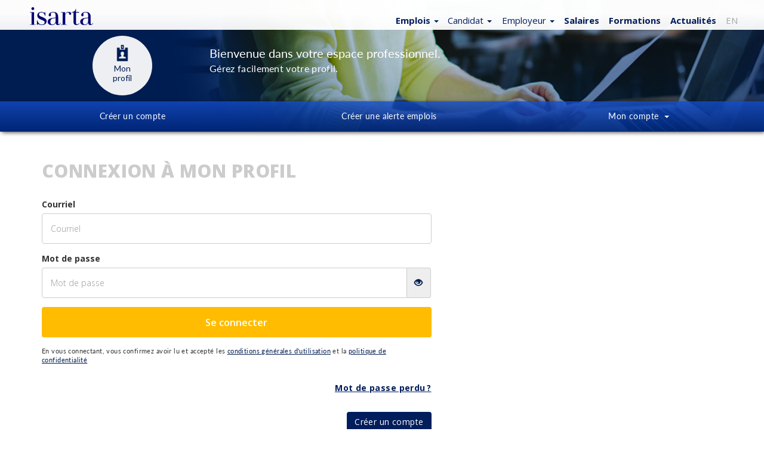

--- FILE ---
content_type: text/html; charset=ISO-8859-1
request_url: https://isarta.com/cgi-bin/members/login.cgi?tologin=99304&redirect=yes
body_size: 8151
content:
<!DOCTYPE html>
 <html lang="fr" class="emp can candconnecte">
 <head>
 	<title>Isarta - Mon profil</title>
 	
 	<meta charset="iso-8859-1">
 	<meta http-equiv="X-UA-Compatible" content="IE=edge">
 	<meta name="viewport" content="width=device-width, initial-scale=1">
     
 	<link rel="stylesheet" href="/bootstrap/3.3.7/css/bootstrap.min.css">
 	<link rel="stylesheet" href="https://cdn.jsdelivr.net/npm/bootstrap-icons@1.11.3/font/bootstrap-icons.min.css">
 	<link rel="stylesheet" href="/design/css/isarta-style.css?1723562981">
 	<link rel="stylesheet" href="/design/css/style2.css?1530906794">
 	<link rel="stylesheet" href="/design/css/ponderation.css">	
 	<link rel="stylesheet" href="/design/slider/slider.css">
 	<link rel="stylesheet" href="/design/css/ripple.css">
 	<link rel="stylesheet" href="/design/css/helpers.css?1524660391">
 	<link rel="stylesheet" href="/design/css/common.css?1579107309">
     <link rel="stylesheet" href="/design/css/isarta-rss.css?1550262851">
     <link rel="stylesheet" href="/design/css/selectize.isarta.css">
     <link rel="stylesheet" href="/design/css/pretty-alert.css">
 	<link rel="stylesheet" href="/design/css/nouveau-logo.css?1735936702">
 
 	<script src="//ajax.googleapis.com/ajax/libs/jquery/3.1.1/jquery.min.js"></script>
 
 	<!--CSS pour la pastille-->
 	<link rel="stylesheet" href="/javascript/perfect-scrollbar/perfect-scrollbar.css">
 	<link rel="stylesheet" href="/design/css/pastille.css?1745435813">
 	
 	<link rel="alternate" type="application/rss+xml" href="/jobs/rss/emplois.shtml" title="Isarta - Emplois Tous - RSS">
 
     <!-- HTML5 shim and Respond.js for IE8 support of HTML5 elements and media queries -->
     <!-- WARNING: Respond.js doesn't work if you view the page via file:// -->
     <!--[if lt IE 9]>
     <script src="https://oss.maxcdn.com/html5shiv/3.7.2/html5shiv.min.js"></script>
     <script src="https://oss.maxcdn.com/respond/1.4.2/respond.min.js"></script>
     <![endif]-->
     <!--The following script tag downloads a font from the Adobe Edge Web Fonts server for use within the web page. We recommend that you do not modify it.-->
 
 	<meta name="description" content="Emploi en vente, marketing, communications, infographie au Québec">
 	<meta name="keywords" content="emploi québec, offres d'emploi, emploi vente, emploi marketing, emploi communication, emplois au québec, sales jobs, marketing jobs, izarta, insarta, emplois à montréal, agence de placement">
 	<link rel="canonical" href="https://emplois.isarta.com/cgi-bin/members/login.cgi">
 	
 	<!-- google fonts call -->
 	<link href="//fonts.googleapis.com/css?family=Lato:100,100i,300,300i,400,700,900|Open+Sans:300,300i,400,400i,600,700,800,800i" rel="stylesheet">
 		
     
 
 <!-- Privacy-friendly analytics by Plausible -->
 <script async src="https://plausible.io/js/pa-ccm2Pfd4lepQ1CM2gwkL-.js"></script>
 <script>
   window.plausible=window.plausible||function(){(plausible.q=plausible.q||[]).push(arguments)},plausible.init=plausible.init||function(i){plausible.o=i||{}};
   plausible.init()
 </script>

 			 
   	<!-- Fav Icons pour tout les devices -->
 <link rel="icon" href="https://isarta.com/infos/wp-content/uploads/2025/01/cropped-isarta-nouveau-fond-bleu-carre-32x32.png" sizes="32x32">
 <link rel="icon" href="https://isarta.com/infos/wp-content/uploads/2025/01/cropped-isarta-nouveau-fond-bleu-carre-192x192.png" sizes="192x192">
 <link rel="apple-touch-icon" href="https://isarta.com/infos/wp-content/uploads/2025/01/cropped-isarta-nouveau-fond-bleu-carre-180x180.png">
 <meta name="msapplication-TileImage" content="https://isarta.com/infos/wp-content/uploads/2025/01/cropped-isarta-nouveau-fond-bleu-carre-270x270.png">
 	
 	<link rel="manifest" href="/design/img/favicon/manifest.json">
 	<meta name="msapplication-TileColor" content="#ffffff">
 	<meta name="msapplication-TileImage" content="/design/img/favicon/ms-icon-144x144.png">
 	<meta name="theme-color" content="#ffffff">
 </head>
 
 
 
 
 <body class="splashBody nonConnect canConnect">
 
     
 <!-- Privacy-friendly analytics by Plausible -->
 <script async src="https://plausible.io/js/pa-ccm2Pfd4lepQ1CM2gwkL-.js"></script>
 <script>
   window.plausible=window.plausible||function(){(plausible.q=plausible.q||[]).push(arguments)},plausible.init=plausible.init||function(i){plausible.o=i||{}};
   plausible.init()
 </script>

 	
 			
 	<div class="monContenant2">
 		<nav id="header" class="navbar navbar-default navbar-fixed-top whiteGradientPerfect navCentrer maxHeightNav">
 			<div id="header-container" class="container navbar-container container-fluid navCentrer2">
 			    <!-- Logo Isarta -->
 			    <div class="navbar-header">
 			    	
 			      	<a id="brand" class="navbar-brand thisLogo" href="/cgi-bin/emplois/jobs">
 						<img src="/design/images/logo-isarta-bleu-2025.svg?1735935124" width="106" alt="Isarta">
 			      	</a> 
 				</div>
 				
 				<!-- Menu blanc -->
 				<div id="focusElementA" class="isartTopNav">
     <ul class="nav nav-pills topNavA droite bleuPrincipal ">
         <!-- Emplois -->
         <li class="dropdown">
     <!--Titre-->
     <a href="/cgi-bin/emplois/jobs" class="dropdown-toggle thisPad3 text-nowrap" data-toggle="dropdown" role="button" aria-expanded="false">
         <span class="splashEmploi">
             <span class="hidden-xs">
                 <strong>Emplois</strong>
                 <span class="caret"></span>
             </span>
             
             <span class="visible-xs">
                 <strong>Emplois</strong>
                 <span class="caret"></span>
             </span>
         </span> 
     </a>
     
     <!--Sous menus-->
     <ul class="dropdown-menu" role="menu">	
         <!--Emplois idéaux-->
 
         <li class="hidden">
             <a href="/cgi-bin/emplois/jobs?cat=ideaux">
                 Idéaux pour moi
             </a>
         </li>   
         <li class="divider hidden"></li>           					          
         
         <li>
             <a href="/cgi-bin/emplois/jobs">
                 Tous les emplois
             </a>
         </li>
 
         <li class="divider "></li>           					          
 
         <li>
             <a href="/cgi-bin/emplois/jobs?cat=ventes">
                 Vente
             </a>
         </li>
 
         <li>
             <a href="/cgi-bin/emplois/jobs?cat=marketing">
                 Marketing
             </a>
         </li>
 
         <li>
             <a href="/cgi-bin/emplois/jobs?cat=communications">
                 Communication
             </a>
         </li>
 
         <li>
             <a href="https://isarta.com/cgi-bin/emplois/jobs?cat=web-ti-ia">
                 Web / TI / IA
             </a>
         </li>
 
         <li>
             <a href="https://isarta.com/cgi-bin/emplois/jobs?cat=administration">
                 Administration
             </a>
         </li>
 
     </ul>
 </li>
 

 
         <style>
             @media only screen and (max-device-width: 767px) and (orientation: portrait) {
                 #decalegauche {
                     left: -113px !important;
                 }
             }
 
             @media (max-width: 767px) {
                 .container-inbox {
                     left: -188px !important;
                 }
 
                 .container-inbox:after,
                 .container-inbox:before {
                     left: 62% !important;
                 }
 
             }
         </style>
 
         <!-- Candidats -->
         <li class="dropdown hidden-xs hidden-sm">
     <!--Titre-->
 	<a href="/emplois/placement.php" class="dropdown-toggle thisPad3 text-nowrap" data-toggle="dropdown" role="button" aria-expanded="false">
 		<span class="splashEmploi">
             Candidat
         </span>
 		<span class="caret splashSpan"></span>
 	</a>
 
     <!--Sous menus-->
 	<ul class="dropdown-menu" id="decalegauche" role="menu">
 		<li>
             <a href="/emplois/placement.php">
                 Espace candidat
             </a>
         </li>
 		
         <li>
             <a href="/cgi-bin/members/login.cgi">
                 Connexion
             </a>
         </li>
 		
         <li>
             <a href="/emplois/monprofil.php">
                 Créer un compte
             </a>
         </li>
 		
         <li>
             <a href="/emplois/newsletter.php">
                 Alertes emploi
             </a>
         </li>
 		
         <li class="divider"></li>
 		
         <li>
             <a href="/emplois/conseils.php">
                 Conseils
             </a>
         </li>
 		
         <li>
             <a href="/emplois/faq.php">
                 FAQ
             </a>
         </li>
 		
         <li>
             <a href="/recrutement/contact.php">
                 Contact
             </a>
         </li>
 	</ul>
 </li>

 
         <!-- Employeurs -->
         <li class="dropdown visible-md visible-lg">
     <!--Titre-->
     <a href="/recrutement/entreprises.php" class="dropdown-toggle text-nowrap" data-toggle="dropdown"
         role="button" aria-expanded="false">
         <span class="splashEmploi">
             Employeur
         </span>
 
         <span class="caret splashSpan none500"></span>
     </a>
 
     <!--Sous menu-->
     <ul class="dropdown-menu ajustEmployeur" role="menu">
         <li>
             <a href="/recrutement/entreprises.php">
                 Espace employeurs
             </a>
         </li>
 
         <li>
             <a href="/cgi-bin/member2/cgi/login.cgi">
                 Connexion
             </a>
         </li>
 
         <li>
             <a href="/recrutement/afficher.php">
                 Affichages &amp; prix
             </a>
         </li>
 
         <li>
             <a href="/cgi-bin/member2/cgi/candidats.cgi">
                 Banque de CV
             </a>
         </li>
 
         <li class="divider"></li>
 
         <li>
             <a href="/recrutement/faq-e.php">
                 FAQ
             </a>
         </li>
 
         <li>
             <a href="/recrutement/contact.php">
                 Contact
             </a>
         </li>
     </ul>
 </li>
 
         <!-- Salaires -->
         <li>
             <a href="/cgi-bin/emplois/salaires.cgi?lang=fr" class="text-bold">
                 Salaires
             </a>
         </li>
 
         <!-- Formations -->
         <li>
             <a href="https://formations.isarta.com" class="text-bold">
                 Formations
             </a>
         </li>
 
         <!-- Actualités -->
         <li class="hidden-xs">
             <a href="https://isarta.com/infos" class="text-bold">
                 Actualités
             </a>
         </li>
 
         <!-- EN -->
         <li>
             <a href="https://isarta.com/cgi-bin/members/login.cgi?redirect=ideal&lang=English"
                 style="color: #aaa !important;">
                 EN
             </a>
         </li>
 
         <!--Hamburger-->
         <li class="dropdown visible-xs visible-sm">
     <a href="#" class="dropdown-toggle" data-toggle="dropdown" role="button" aria-expanded="false">
         <span class="bi bi-plus-circle" style="margin-left: 0px; margin-right: 5px;"></span>
     </a>
 
     <ul class="dropdown-menu pull-right" role="menu">
         <!-- Infos -->
         <li class="visible-xs" style="margin-left: 0px; margin-right: 15px;">
             <a href="https://isarta.com/infos">
                 Tendances
             </a>
         </li>
 
         <!-- Candidats -->
         <li style="margin-left: 0px; margin-right: 15px;">
             <a href="/emplois/placement.php">
                 Candidats
             </a>
         </li>
 
         <!-- Employeur -->
         <li style="margin-left: 0px; margin-right: 15px;">
             <a href="/recrutement/entreprises.php">
                 Employeurs
             </a>
         </li>
     </ul>
 </li>
     </ul>
 </div>
 		  	</div>
 		</nav>
 	</div>
 	
 <!-- CONTENT -->
 		<div class="jumbotronEmployeur" style="background-image:url() center top no-repeat border-box fixed;" >
 		<div class="monContenant2">
 		    <div class="row"> 
 		    <!-- groupe 1 : cercle + titres-->
 			    <div class="col-xs-12 col-sm-12 col-md-12 col-lg-12 headerconnected">
 			        <div class="col-xs-1 custom-xs col-xs-offset-1 col-sm-2 col-md-2 col-md-offset-1 margeREmp margeRCan">
 			        	<div width="100" height="100" class="espaceEmpl">
 							<a href="/cgi-bin/members/pm.cgi">
 				            	<p class="espaceEmpl1"> <img src="/design/img/ic_candidat_bleu_30@3x.png" width="34" height="34" alt="" class="mBottom1"/><br/>
 				            		<span class="espaceEmpl2">Mon <br>profil</span>
 				            	</p>
 			          		</a>
 			          	</div>
 			      	</div>
 			      	
        				<!-- Reduire le nom a 40 carateres si trop long -->
 	        		
 					
 					
 			        					
 			      	<div class="hidden-xs hidden-sm hidden-md hidden-lg mTop30">
 			        		<span class="white noWhite">Bienvenue dans votre espace candidat.</span>			      		
 			      	</div>
 
 			        <div class="col-xs-10 col-sm-9 col-md-9 col-lg-9 publiHeader mTop30">
 			        	
 			        	<p class="text-left bandeauEmp mTop15">
 			        		Bienvenue dans votre espace professionnel.
 			        		<br/>
 			        		<span class="bandeauEmp2 inv650">Gérez facilement votre profil.</span>
 			            </p>
 			      </div>
 		       </div>
 	 	   </div>
    		</div>
    		
 <!-- MENU CENTRAL -->
 		<nav id="menuNav" class="navbar" data-spy="affix" data-offset-top="125" style="z-index:999 !important; padding:0 !important; border-top:0 !important; width:100% !important;">
 	    	<div class="monContenant2">
 	  			<ul class="nav nav-justified">			          
 					
 					<!-- Mon profil -->
 				     
 				    	
 				        
 					        
 					        					       
 				        
 			        
 			        <!-- Accueil -->
 					<li class='white'><a href='/emplois/placement.php' class='hidden blanc empAfx2'>Accueil candidats<span class='empAfx8 noCaret'></span></a></li>
 			        <!-- CV Portfolio -->
 				    <li class="white"> 
     				    	
     				    	<a href='/emplois/monprofil.php' class='blanc empAfx2'><span class='hidden-xs'>Créer un compte</span><span class='visible-xs'>Nouveau <br>compte</span>
 				    		<!--<span class="empAfx8 noCaret"></span>-->
 				    	</a>
 			        </li>
 			        <!-- Mes offres d'emplois -->
 				     
 				    	
 				        
 					        
 					        
 					        
 					        
 				        
 			        
 				    <!-- Mes alertes -->
 				    <li class="dropdown white"> 
 				    			    		 
 				    	<a href="/emplois/newsletter.php" class="blanc empAfx2"><span class="hidden-xs">Créer une alerte emplois</span><span class="visible-xs">Alertes <br>Emplois</span></a>		    		 
 			        </li>
 					<!-- Connexion -->
 				    <li class="dropdown white">
 				    	<a href="/cgi-bin/members/pm.cgi" class="dropdown-toggle empAfx2 hidden-xs " data-toggle="dropdown" role="button" aria-expanded="false">Mon compte
 				    		<span class="noCaret caret empAfx3"></span>
 				    	</a>
 				    	<a href="/cgi-bin/members/pm.cgi" class="dropdown-toggle empAfx2 mAfx menuRight hidden-sm hidden-md hidden-lg" data-toggle="dropdown" role="button" aria-expanded="false">Mon <br> <span class="myNone2">&nbsp;&nbsp;&nbsp;</span>compte 
 				    		<span class="empAfx3"></span>
 				    	</a>
 				        <ul class="dropdown-menu empAfx4 menuRxs menuRight" role="menu">
 					        
 					        
 							
 					        
 					        					        
 
 							<li><a href="/cgi-bin/members/login.cgi" class="blanc empAfx2">Se connecter</a></li>
 				        </ul>
 			        </li>			        
 			  </ul>
 		  </div>
 		</nav>
 	</div>
 	
 
 <style>
 
 body {
 background: #fff;
 }
 
 .input100 input {
     height: 51px;
 }
 
 .btn-jaune {
     height: 51px;
 }
 
 </style>
 
 <!-- CONTAINER-->
 <div class="container">
     <div class="row">
         <div class="col-md-7">
             <form class="input100" action="pm.cgi" method="post">
                 <input type="hidden" name="action" 		value="login">
                 <input type="hidden" name="save" 		value="yes">
                 <input type="hidden" name="redirect" 	value="yes">
                 <input type="hidden" name="employer"    value="">
                 <input type="hidden" name="display"     value="">
                 <input type="hidden" name="token" 		value="">
                 <input type="hidden" name="tologin" 	value="99304">
                 <input type="hidden" name="favorite" 	value="favorite">
 
                 <!-- Pour lien un participant de formation -->
                 <input type="hidden" name="participant_id" 	value="">
                 <input type="hidden" name="card_token" 	    value="">
                 
                 <!-- Message -->
             <p class="mTop10 mBottom0 m-b-sm f15">
              			
             </p>                    
                 
                 
                 <h1 class="title-gray m-t-xxl m-b-lg">
                     Connexion à mon profil
                 </h1>
                     
                 <div class="form-group">										
                     <label>
                         Courriel
                     </label>
                     
                     <input type="text" class="form-control" id="login" name="login" placeholder="Courriel" value="">
                 </div>
                     
                 <div class="form-group">
                     <label>
                         Mot de passe
                     </label>
 
                     <input type="password" class="form-control" id="password" name="password" placeholder="Mot de passe">
                 </div>
 
                 <div class="form-group">
                     <button type="submit" class="btn btn-jaune btn-block">
                         Se connecter
                     </button>
                 </div>
             </form>		
             
             			
     <div class="row mrgTopCstm3" style="font-style: normal;">
         <p>
             En vous connectant, vous confirmez avoir lu et accepté les
                         <a href="/emplois/politique.php#termes" target="_blank"><u>conditions générales d'utilisation</u></a> et la 
                         <a href="/emplois/politique.php#confidentialite" target="_blank"><u>politique de confidentialité</u></a> 
         </p>
     </div>
     
             <!-- Mot de passe perdu -->				
             <p class="text-right m-t-md m-b-lg text-bold">
                 <a href="#" class="bleuPrincipal open-sans" data-toggle="modal" data-target="#passPerdu2">
                     <u>Mot de passe perdu&thinsp;?</u>
                 </a>
             </p>
                 
             <!-- Creer un compte -->
             <p class="text-right m-b-md">
                 <a href="/emplois/monprofil.php?participant_id=&card_token=" class="btn btn-blue">
                     Créer un compte
                 </a>						
             </p>
             
 		</div>
     </div>
 
 	<!-- Modal Mot de passe perdu-->
     <div class="modal fade" id="passPerdu2" role="dialog" style="z-index: 10000!important;">
         <div class="modal-dialog">
             <div class="modal-content">
                 <div class="modal-header">
                     <button type="button" class="close" data-dismiss="modal">
                         &times;
                     </button>
                     
                     <h4 class="modal-title">
                         Mot de passe perdu
                     </h4>
                 </div>
                 <div class="modal-body">
                     <p class="open-sans">
                         Entrez votre adresse courriel ci-dessous.
                     </p>
 
                     <form class="input100" action="lost_password.cgi" method="GET">
                         <input type=hidden name="action" value="request">
                         
                         <div class="form-group">
                             <div class="input-group">
                                 <span class="input-group-addon">
                                     <i class="glyphicon glyphicon-user"></i>
                                 </span>
                                 
                                 <input name="email" type="email" class="form-control" placeholder="Courriel" required>
                             </div>
                         </div>
 
                         <button type="submit" class="btn btn-orange">
                             Réinitialiser le mot de passe
                         </button>
                     </form>
                 </div>
 
                 <div class="modal-footer">
                     <p class="f10 open-sans" style="font-style: italic;">
                             Si vous ne retrouvez pas de courriel de notre part dans votre boîte de messagerie,<br>
                             veuillez vérifier votre boîte pourriel (spams) avant de réessayer.
                     </p>
                     
                     <button type="button" class="btn btn-default" data-dismiss="modal">
                         Fermer
                     </button>
                 </div>
             </div>
         </div>
     </div>
 
 <!--Afficher/masquer le mot de passe-->
 <script src="/javascript/show-input-password.js"></script>
 
 <script>
     ShowInputPassword.register(document.getElementById('password'));
 </script>
 
 </div>
 
 <script>
 lok="/cgi-bin/stats/logitpro/logitpro.pl";
 d=document;
 rannumzz=Math.round(Math.random(1)*100000);
 document.write('<img src="'+lok+'?c_java&',
 'jref='+escape(d.referrer)+'&',
 'juri='+escape(d.location)+'&'+rannumzz+'" ',
 'width=1 height=1 border=0 alt="" nosave>');
 
 </script>
 
     <!-- disabled -->
 
 	<!-- FOOTER Large-->
 	<footer id="footer" class="text-center blanc bleuFooter padBot50 bigFooter">
 		<div class="monContenant2">
 	  		<div class="container">
 			    <div class="row text-left padBot30">
 			    	<img class="footerIsarta mLeft6" src="/design/images/nouveau-logo-isarta-bleu-electrique-final.svg?1728582466" width="97" height="27" alt="Isarta">
 			    </div>
 	    		<div class="row text-left">
 		      		<div class="col-xs-6 col-sm-6 col-md-3 ajustLarge">
 		        		<h4><a href="/recrutement/contact.php">Nous contacter</a></h4><br/>
 				        <li class="footerLi1">
 				        	<span class="lighter footerLspace">Téléphone:</span>
 				        	<a href="tel:5142278559">514-227-8559</a>
 				        </li>
 				        <li class="footerStyle3">
 				        	<span class="lighter footerLspace">Sans frais:</span>
 				        	<a href="tel:18663803045">1-866-380-3045</a>
 				        	<a href="mailto:infos@isarta.com">infos@isarta.com</a>
 				        </li>
 				        <li class="footerLi4">&nbsp;</li>
 				        <li class="footerLi4">&nbsp;</li>
 				        <img src="/design/images/slogan-quebec-blanc.svg" width="200" height="48" alt="Isarta - emplois Marketing et Communication">
 				        <p  class="footerStyle2">&copy; 
 				          <script language="javascript" type="text/javascript">
 							var today = new Date()
 							var year = today.getFullYear()
 							document.write(year)
 						  </script> 
 				          Isarta /<br/> <a href="/emplois/politiques">Termes d'utilisations et confidentialité</a></p>
 		     		</div>
 		     		<div class="col-xs-6 col-sm-6 col-md-3">
 				        <h4><a href="/jobs/index.shtml">Offres d'emploi</a></h4><br/>
 				        <li class="footerLi1">
 				        	<a href="/jobs/ventes.shtml">Vente</a>
 				        </li>
 				        <li class="footerLi1">
 				        	<a href="/jobs/marketing.shtml">Marketing</a>
 				        </li>
 				        <li class="footerLi1">
 				        	<a href="/jobs/communications.shtml">Communication</a>
 				        </li>
 				        <li class="footerLi1">
 				        	<a href="/jobs/web.shtml">Web</a>
 				        </li>
 				        <li class="footerLi1">
 				        	<a href="/jobs/multimedia.shtml">Multimédia</a>
 				        </li>
 				        <li class="footerLi1">&nbsp;</li>
 
 						<li class="footerLi1">
 							<a href="/cgi-bin/emplois/salaires">Salaires</a>
 						</li>
 						
 						<li class="footerLi1">
 							<a href="/emplois/newsletter.php">
 								Alertes emplois
 								<span class="glyphicon glyphicon-envelope mLeft4" class="padLeft7"></span>
 							</a>
 						</li>
 
 						<li class="footerLi1">
 				        	<a href="/emplois/placement.php">Espace candidats</span></a>
 				        </li>
 				        <li class="footerLi1">
 				        	<a href="/recrutement/entreprises.php">Espace employeurs</a>
 				        </li>
 		      		</div>
 
 					<div class="clearfix visible-xs-block"></div>
 
 					<!-- Formations -->
 					<div class="col-xs-6 col-sm-6 col-md-3">
 		        		<h4>
                             <a href="https://formations.isarta.com" target="_blank">
                                 Formations
                             </a>
                         </h4>
                         
 		        		<br/>
 
 		        		<!-- Marketing -->
 		        		<li class="footerLi1">
 		        			<a href="https://formations.isarta.com/marketing">
                                 Marketing
                             </a>
 		        		</li>
 
 		        		<!-- Communication -->
 		        		<li class="footerLi1">
 		        			<a href="https://formations.isarta.com/communications">
                                 Communication
                             </a>
 		        		</li>
 
 		        		<!-- Web -->
 		        		<li class="footerLi1">
 		        			<a href="https://formations.isarta.com/numerique">
                                 Web
                             </a>
 		        		</li>
 
                         <!--Réseaux sociaux-->
 		        		<li class="footerLi1">
 		        			<a href="https://formations.isarta.com/reseaux-sociaux">
                                 Réseaux sociaux
                             </a>
 		        		</li>
 
 		        		<!-- Développement des affaires -->
 		        		<li class="footerLi1">
 		        			<a href="https://formations.isarta.com/developpement-des-affaires">
                                 Développement des affaires
                             </a>
 		        		</li>
 
 		        		<!-- Gestion -->
 		        		<li class="footerLi1">
 		        			<a href="https://formations.isarta.com/gestion">
                                 Gestion
                             </a>
 		        		</li>
 
 		        		<!-- RH / Marque employeur -->
 		        		<li class="footerLi1">
 		        			<a href="https://formations.isarta.com/marque-employeur">
                                 RH / Marque employeur
                             </a>
 		        		</li>
 
 		        		<!-- Design -->
 		        		<li class="footerLi1">
 		        			<a href="https://formations.isarta.com/design">
                                 Design
                             </a>
 		        		</li>
 
 		        		<li class="footerLi2">&nbsp;</li>
 
 		        		<!-- Toutes -->
 		        		<li class="footerLi1">
 		        			<a href="https://formations.isarta.com">Toutes les formations</a>
 		        		</li>
 		      		</div>
 					<!-- Infos et tendances -->
 		      		<div class="col-xs-6 col-sm-6 col-md-3">
 		        		<h4><a href="https://isarta.com/infos/" target="_blank">Infos</a></h4><br />
 				        <li class="footerLi1">
 				        	<a href="/infos/">Tendances</a>
 				        </li>
 		        		<li class="footerLi1">
 		        			<a href="https://isarta.com/infos/?page_id=2818">Infolettre
 		        				<span class="glyphicon glyphicon glyphicon-bullhorn mLeft4" class="padLeft7"></span>
 		        			</a>
 		        		</li>
 		        		<li class="footerLi1">
 		        			<a target=_blank href="https://isarta.com/latranchee">Communauté
 		        			</a>
 		        		</li>						
 				        <li class="footerLi2">&nbsp;</li>
 				        <li class="footerLi2">&nbsp;</li>
 				        <li class="footerLi3">Suivez-nous...</li><br />
 		        		<a href="https://facebook.com/Isarta/" target="_blank" class="mRight10 sMedia">
 		        			<img class="img-circle socialIcon" alt="facebook" src="/design/img/ic_facebook_40@3x.png" data-holder-rendered="true">
 		        		</a> 
 				        <a href="https://twitter.com/isarta" target="_blank" class="mRight10 sMedia">
 				        	<img class="img-circle socialIcon" alt="twitter" src="/design/img/ic_twitter_40@3x.png" data-holder-rendered="true">
 				        </a> 
 				        <a href="https://www.linkedin.com/company/isarta" target="_blank" class="mRight10 sMedia">
 				        	<img class="img-circle socialIcon" alt="linkedin" src="/design/img/ic_linkedin_40@3x.png" data-holder-rendered="true">
 				        </a>
 		      		</div>
 		    	</div>
 		  	</div>
 	  	</div>
 	</footer>
 	
 	<footer id="footer" class="text-center blanc bleuFooter padBot50 smallFooter"> <!-- Footer xSmall -->
 
 		
 		<div class="monContenant2">
 	  		<div class="container">
 	  			<div class="row heightFooter1"></div>
 			    <div class="row text-left padBot30">
 			    	<div class="halfSize col-xs-6 col-sm-6">
 			    		<img class="footerIsarta" src="/design/images/nouveau-logo-isarta-bleu-electrique-final.svg?1728582466" width="97" height="27" alt="Isarta">
 			    	</div>
 			    	<div class="halfSize col-xs-6 col-sm-6 margeTopFooter">
 			    		<img src="/design/images/slogan-quebec-blanc.svg" width="200" height="48" alt="Isarta - emplois Marketing et Communication">
 			    	</div>
 			    	
 			    </div>
 	    		<div class="row text-left">
 		      		<div class="halfSize col-xs-6 col-sm-6">
 		        		<h4><a href="/recrutement/contact.php">Nous contacter</a></h4>
 		        		<span class="glyphicon glyphicon-phone-alt"><a href="tel:5142278559" class="ajustFooter1">514-227-8559</a></span>
 		        		<span class="glyphicon glyphicon-phone-alt"><a href="tel:18663803045" class="ajustFooter1">1-866-380-3045</a></span>
 	        			<span class="glyphicon glyphicon-envelope"><a href="mailto:infos@isarta.com" class="ajustFooter1">infos@isarta.com</a></span>
 		        		<div class="copyInv2">
 					        <p  class="footerStyle2 copyInv2">&copy; 
 					          <script language="javascript" type="text/javascript">
 								var today = new Date()
 								var year = today.getFullYear()
 								document.write(year)
 							  </script> 
 					          Isarta /<br/> <a href="/emplois/politiques">Politiques et confidentialité</a>
 					       </p>			        		
 			        	</div>       	
 		        	</div>
 		        	
 		        	<div class="halfSize col-xs-6 col-sm-6 margeTopFooter2 socialIcone">
 				        <h4 class="footerLi5 footerTop2"><a href="/jobs/index.shtml">Offres d'emploi</a></h4>
 				        <ul>
 				        	<li><a href="/emplois/placement.php">Espace candidats</a></li>
 				        	<li><a href="/recrutement/entreprises.php">Espace employeurs</a></li>
 				        	<li>
 					        	<a href="/emplois/newsletter.php" class="enligne">Alertes emplois</a>
 					        	<span class="glyphicon glyphicon-envelope enligne mLeft0"></span>
 			        		</li>
 				        </ul>
 				        <li class="footerLi5 footTop footerTop2">
 				        	<h4><a href="https://formations.isarta.com" target="_blank">Formations</a></h4>
 				        </li>
 				        <li class="footerLi5">
 				        	<h4><a href="/infos/" target="_blank">Infos</a></h4>
 				        </li>
 				        <li class="footerLi3 mTop20">Suivez-nous...</li><br />
 		        		<a href="https://facebook.com/Isarta/" target="_blank" class="mRight10 sMedia">
 		        			<img class="img-circle socialIcon" alt="facebook" src="/design/img/ic_facebook_40@3x.png" data-holder-rendered="true">
 		        		</a> 
 				        <a href="https://twitter.com/isarta" target="_blank" class="mRight10 sMedia">
 				        	<img class="img-circle socialIcon" alt="twitter" src="/design/img/ic_twitter_40@3x.png" data-holder-rendered="true">
 				        </a> 
 				        <a href="https://www.linkedin.com/company/isarta" target="_blank" class="mRight10 sMedia">
 				        	<img class="img-circle socialIcon" alt="linkedin" src="/design/img/ic_linkedin_40@3x.png" data-holder-rendered="true">
 				        </a>
 		        		<div class="copyInv1">
 					        <p  class="footerStyle2 copyInv1">&copy; 
 					          <script language="javascript" type="text/javascript">
 								var today = new Date()
 								var year = today.getFullYear()
 								document.write(year)
 							  </script> 
 					          Isarta /<br/> <a href="/emplois/politiques">Termes d'utilisations et confidentialité</a>
 					       </p>			        		
 			        	</div>
 					</div>
 		        </div>
 		        <div class="heightFooter2"></div>
 			    </div>
 			</div>
 		</footer>
 <!-- / FOOTER -->  
 
 <script src="//ajax.googleapis.com/ajax/libs/jquery/3.1.1/jquery.min.js"></script>
 <script src="//ajax.googleapis.com/ajax/libs/jquery/1.12.4/jquery.min.js"></script>
 <script src="/bootstrap/3.3.7/js/bootstrap.min.js"></script>
 <script src="/design/slider/slider.js"></script>
 <script src="/javascript/isarta-rss.js?1611248310"></script>
 <script src="/design/js/jquery.scrolltop.js"></script>
 <script src="/design/js/ripple.js"></script>
 <script src="/design/js/turnBox.js"></script>
 
 <script>
 
 /* fonction faisant tourner une div (candidat voir / emplois personnalises) */
 $(".boiteTourne").turnBox({
 	  width: 340,
 	  height: 87
 });
     
     
 $(document).ready(function(){
 
 /**
  * This object controls the nav bar. Implement the add and remove
  * action over the elements of the nav bar that we want to change.
  *
  * @type {{flagAdd: boolean, elements: string[], add: Function, remove: Function}}
  */
 	var myNavBar = {
     flagAdd: true,
     elements: [],
     init: function (elements) {
         this.elements = elements;
     },
 
     add : function() {
         if(this.flagAdd) {
             for(var i=0; i < this.elements.length; i++) {
                 document.getElementById(this.elements[i]).className += " fixed-theme";
             }
             this.flagAdd = false;
         }
     },
 
     remove: function() {
         for(var i=0; i < this.elements.length; i++) {
             document.getElementById(this.elements[i]).className =
                     document.getElementById(this.elements[i]).className.replace( /(?:^|\s)fixed-theme(?!\S)/g , '' );
         }
         this.flagAdd = true;
     }
 
 };
 
 /**
  * Init the object. Pass the object the array of elements
  * that we want to change when the scroll goes down
  */
 myNavBar.init(  [
     "header",
     "header-container",
     "brand"
 ]);
 
 /**
  * Function that manage the direction
  * of the scroll
  */
 function offSetManager(){
 
     var yOffset = 0;
     var currYOffSet = window.pageYOffset;
 
     if(yOffset < currYOffSet) {
         myNavBar.add();
     }
     else if(currYOffSet == yOffset){
         myNavBar.remove();
     }
 
 }
 
 /**
  * bind to the document scroll detection
  */
 window.onscroll = function(e) {
     offSetManager();
 }
 
 /**
  * We have to do a first detectation of offset because the page
  * could be load with scroll down set.
  */
 offSetManager();
 });
 
 
 /* Scroll to top */ 
 
 
         (function($){
 
             $.scrolltop({
                 template: '<i class="glyphicon glyphicon-menu-up"></i>',
                 class: 'custom-scrolltop'
             });
 
         })(jQuery);
 
     $('#listCategories li').on('click', function(){
     $('#btnCategories').val($(this).text());
 });
 
 $(document).ready(function(){
     $('[data-toggle="popover"]').popover();   
 });
 $(document).ready(function(){
     $('[data-toggle="popover2"]').popover();   
 });
 
 
 </script>
 
 </div>
 </html>

 


--- FILE ---
content_type: text/css
request_url: https://isarta.com/design/css/pretty-alert.css
body_size: 320
content:
.pretty-alert-widget table {
	border-collapse: separate;
	border: solid;
	border-width: 1px;
	border-radius: 10px;
	padding: 19px;
	width: 100%;
	margin-top: 30px;
	margin-bottom: 30px;
	color: #696462;
}

.pretty-alert-widget table tbody td:first-child {
	width: 50px;
	font-size: 30px;
	line-height: 27px;
}

.pretty-alert-widget .table-danger,
.pretty-alert-widget .table-success,
.pretty-alert-widget .table-info,
.pretty-alert-widget .table-warning {
	border-width: 1px;
	border-radius: 10px;
	background-color: white;
}

.pretty-alert-widget .table-danger {
	border-color: #e30102;
}

.pretty-alert-widget .table-success {
	border-color: #2cb839;
}

.pretty-alert-widget .table-info {
	border-color: #337ab7;
}

.pretty-alert-widget .table-warning {
	border-color: #8a6d3b;
}

.pretty-alert-widget .table-danger td:first-child {
	color: #e30102;
}

.pretty-alert-widget .table-success td:first-child {
	color: #2cb839;
}

.pretty-alert-widget .table-info td:first-child {
	color: #337ab7;
}

.pretty-alert-widget .table-warning td:first-child {
	color: #8a6d3b;
}


--- FILE ---
content_type: text/javascript
request_url: https://isarta.com/design/js/ripple.js
body_size: 1151
content:
!function(e){function n(e,n){function t(e){return e.css("backgroundColor")==i?e.is("body")?n||i:t(e.parent()):e.css("backgroundColor")}return t(e)}function t(t,i){var r,o,a;return r=n(t,i),o=e.fn.rippleEffect.colorToHex(r),a=e.fn.rippleEffect.getLuminationValue(o),a<=239?a<=70?e.fn.rippleEffect.getColorLuminance(o,.8):e.fn.rippleEffect.getColorLuminance(o,.2):e.fn.rippleEffect.getColorLuminance(o,-.15)}var i;if(void 0===i){var r=e('<div style="background:none;display:none;"/>').appendTo("body");i=r.css("backgroundColor"),r.remove()}e.fn.rippleEffect=function(n){var i=e.extend({},e.fn.rippleEffect.defaults,n);return this.each(function(){e(this).on("click",function(n){function r(){return""!=i.inkColor?i.inkColor:t(u,i.inkDefaultColor)}var o,a,s,l,p,f,c,u,d=e(this),g=n.type;if(u=d,""!=i.appendInkTo&&(u=d.closest(i.appendInkTo)),0==u.find("."+i.inkClass).length&&u.append('<span class="'+i.inkContainerClass+'"><span class="'+i.inkClass+'"></span></span>'),(c=u.find("."+i.inkContainerClass+" >  ."+i.inkClass)).removeClass("animate"),!c.height()&&!c.width()){if(p=Math.max(u.outerWidth(),u.outerHeight()),void 0!==d.data("ripple")&&""!=d.data("ripple"))f=d.data("ripple");else if(void 0!==d.data("ripple-getcolorfromid")&&""!=d.data("ripple-getcolorfromid")){var h=d.data("ripple-getcolorfromid");f=e(h).length>0?e(h).css("background-color"):r()}else f=r();c.css({height:p,width:p,"background-color":f})}if("click"===g)o=n.pageX,a=n.pageY;else if("touchstart"===g){var C=n.originalEvent.touches[0]||n.originalEvent.changedTouches[0];o=C.pageX,a=C.pageY}s=o-u.offset().left-c.width()/2,l=a-u.offset().top-c.height()/2,c.css({top:l+"px",left:s+"px"}).addClass("animate"),setTimeout(function(){c.removeClass("animate")},800)})})},e.fn.rippleEffect.defaults={inkContainerClass:"ripple",inkClass:"ink",inkDefaultColor:"#F0F0F0",inkColor:"",appendInkTo:""},e.fn.rippleEffect.getLuminationValue=function(e){var e=e.substring(1),n=parseInt(e,16);return.2126*(n>>16&255)+.7152*(n>>8&255)+.0722*(n>>0&255)},e.fn.rippleEffect.getColorLuminance=function(e,n){(e=String(e).replace(/[^0-9a-f]/gi,"")).length<6&&(e=e[0]+e[0]+e[1]+e[1]+e[2]+e[2]),n=n||0;var t,i,r="#";for(i=0;i<3;i++)t=parseInt(e.substr(2*i,2),16),r+=("00"+(t=Math.round(Math.min(Math.max(0,t+t*n),255)).toString(16))).substr(t.length);return r},e.fn.rippleEffect.colorToHex=function(e){return"#"===e.substr(0,1)?color:(e=e.match(/^rgba?[\s+]?\([\s+]?(\d+)[\s+]?,[\s+]?(\d+)[\s+]?,[\s+]?(\d+)[\s+]?/i),e&&4===e.length?"#"+("0"+parseInt(e[1],10).toString(16)).slice(-2)+("0"+parseInt(e[2],10).toString(16)).slice(-2)+("0"+parseInt(e[3],10).toString(16)).slice(-2):"")},e("[data-ripple]").rippleEffect()}(jQuery);